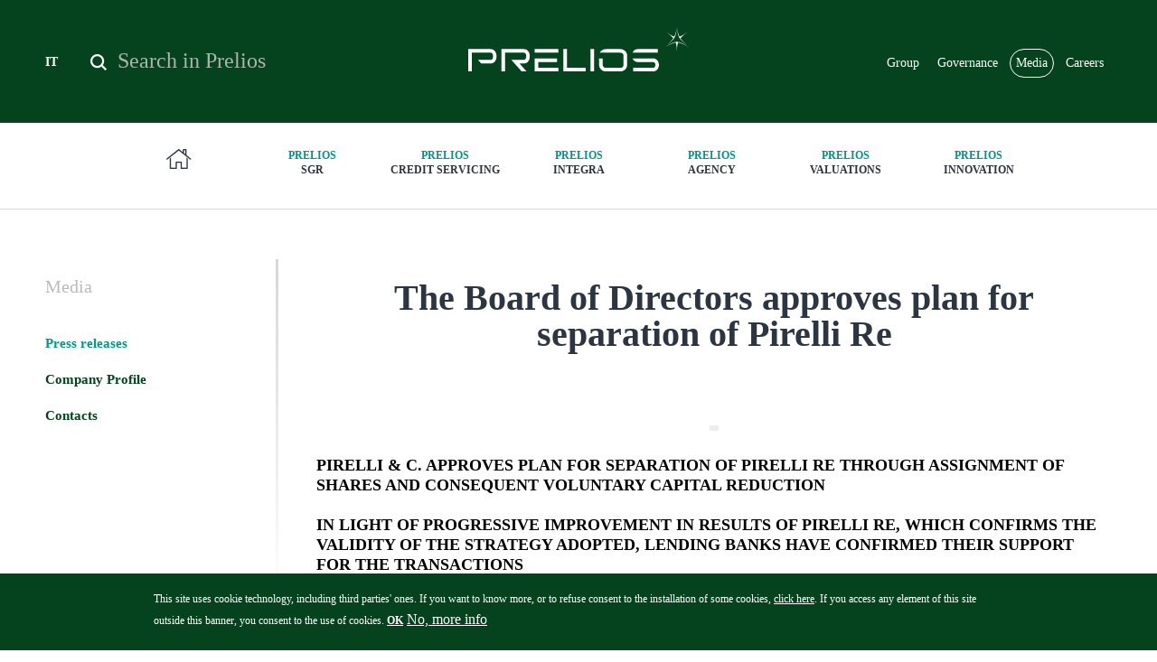

--- FILE ---
content_type: text/html; charset=utf-8
request_url: https://prelios.com/en/press-releases/board-directors-approves-plan-separation-pirelli-re
body_size: 14699
content:
<!DOCTYPE html>
<!-- Sorry no IE7 support! -->
<!-- @see http://foundation.zurb.com/docs/index.html#basicHTMLMarkup -->

<!--[if IE 8]><html class="no-js lt-ie9" lang="en" dir="ltr"> <![endif]-->
<!--[if gt IE 8]><!--> <html class="no-js" lang="en" dir="ltr"> <!--<![endif]-->
<head>
  <meta charset="utf-8" />
<link rel="shortcut icon" href="https://prelios.com/sites/prelioscorp/files/favicon.png" type="image/png" />
<meta name="viewport" content="width=device-width, initial-scale=1.0" />
<meta http-equiv="ImageToolbar" content="false" />
<meta name="description" content="PIRELLI &amp; C. APPROVES PLAN FOR SEPARATION OF PIRELLI RE THROUGH ASSIGNMENT OF SHARES AND CONSEQUENT VOLUNTARY CAPITAL REDUCTIONIN LIGHT OF PROGRESSIVE IMPROVEMENT IN RESULTS OF PIRELLI RE, WHICH CONFIRMS THE VALIDITY OF THE STRATEGY ADOPTED, LENDING BANKS HAVE CONFIRMED THEIR SUPPORT FOR THE TRANSACTIONS" />
<meta name="generator" content="Drupal 7 (http://drupal.org)" />
<link rel="canonical" href="https://prelios.com/en/press-releases/board-directors-approves-plan-separation-pirelli-re" />
<link rel="shortlink" href="https://prelios.com/en/node/1512" />
<meta property="og:site_name" content="Prelios Corporate Website" />
<meta property="og:type" content="article" />
<meta property="og:url" content="https://prelios.com/en/press-releases/board-directors-approves-plan-separation-pirelli-re" />
<meta property="og:title" content="The Board of Directors approves plan for separation of Pirelli Re" />
<meta property="og:description" content="PIRELLI &amp; C. APPROVES PLAN FOR SEPARATION OF PIRELLI RE THROUGH ASSIGNMENT OF SHARES AND CONSEQUENT VOLUNTARY CAPITAL REDUCTIONIN LIGHT OF PROGRESSIVE IMPROVEMENT IN RESULTS OF PIRELLI RE, WHICH CONFIRMS THE VALIDITY OF THE STRATEGY ADOPTED, LENDING BANKS HAVE CONFIRMED THEIR SUPPORT FOR THE TRANSACTIONS" />
<meta property="og:updated_time" content="2018-02-26T12:01:58+01:00" />
<meta name="twitter:card" content="summary" />
<meta name="twitter:site" content="@Prelios" />
<meta name="twitter:site:id" content="1879133066" />
<meta name="twitter:creator" content="@Prelios" />
<meta name="twitter:creator:id" content="1879133066" />
<meta name="twitter:title" content="The Board of Directors approves plan for separation of Pirelli Re" />
<meta name="twitter:url" content="https://prelios.com/en/press-releases/board-directors-approves-plan-separation-pirelli-re" />
<meta name="twitter:description" content="PIRELLI &amp; C. APPROVES PLAN FOR SEPARATION OF PIRELLI RE THROUGH ASSIGNMENT OF SHARES AND CONSEQUENT VOLUNTARY CAPITAL REDUCTIONIN LIGHT OF PROGRESSIVE IMPROVEMENT IN RESULTS OF PIRELLI RE, WHICH CONFIRMS THE VALIDITY OF THE STRATEGY ADOPTED, LENDING BANKS HAVE CONFIRMED THEIR SUPPORT FOR THE TRANSACTIONS" />
<meta property="article:published_time" content="2018-02-26T11:11:34+01:00" />
<meta property="article:modified_time" content="2018-02-26T12:01:58+01:00" />
  <meta http-equiv="X-UA-Compatible" content="IE=edge">
  <title>The Board of Directors approves plan for separation of Pirelli Re | Prelios Corporate Website</title>
  <link type="text/css" rel="stylesheet" href="https://prelios.com/sites/prelioscorp/files/css/css_kShW4RPmRstZ3SpIC-ZvVGNFVAi0WEMuCnI0ZkYIaFw.css" media="all" />
<link type="text/css" rel="stylesheet" href="https://prelios.com/sites/prelioscorp/files/css/css_EX3lh2iG5nwqbhl4120O72u-6QZ23jXGnBHcl3Ct8mU.css" media="all" />
<link type="text/css" rel="stylesheet" href="https://prelios.com/sites/prelioscorp/files/css/css_YCdijGV8GB2aUUG2Qlpb3_7o2OVaOvGbJZmuk6K1cNg.css" media="all" />
<link type="text/css" rel="stylesheet" href="https://prelios.com/sites/prelioscorp/files/css/css_oA3umIs41uThx9xrM1UWdde1GN3uYGjJux3tQaCJiag.css" media="all" />
<style type="text/css" media="all">
<!--/*--><![CDATA[/*><!--*/
#sliding-popup.sliding-popup-bottom,#sliding-popup.sliding-popup-bottom .eu-cookie-withdraw-banner,.eu-cookie-withdraw-tab{background:#0779BF;}#sliding-popup.sliding-popup-bottom.eu-cookie-withdraw-wrapper{background:transparent}#sliding-popup .popup-content #popup-text h1,#sliding-popup .popup-content #popup-text h2,#sliding-popup .popup-content #popup-text h3,#sliding-popup .popup-content #popup-text p,.eu-cookie-compliance-more-button,.eu-cookie-compliance-secondary-button,.eu-cookie-withdraw-tab{color:#ffffff !important;}.eu-cookie-withdraw-tab{border-color:#ffffff;}

/*]]>*/-->
</style>
<link type="text/css" rel="stylesheet" href="https://prelios.com/sites/prelioscorp/files/css/css_jH1hc-ojDarCs77AeiMiLnKhM6NFKc-U6JYQWid_wmU.css" media="all" />
  <script type="text/javascript" src="https://prelios.com/sites/prelioscorp/files/js/js_4WkLGZTP5OIov__I_0P6NGPWl2bSTfTiZ5H47BqcLsg.js"></script>
<script type="text/javascript" src="https://prelios.com/sites/prelioscorp/files/js/js_zVv5aRKJJVTdKVd5wcrWNoI50DEsumcRmIvk0EPTHFo.js"></script>
<script type="text/javascript" src="https://prelios.com/sites/prelioscorp/files/js/js_oP5xZSSyJT7ZniHKoh7pqTprOoDG-tTBq3Td1sghwxM.js"></script>
<script type="text/javascript" src="https://prelios.com/sites/prelioscorp/files/js/js_h7DH9um172oacMlY3Fy1xxbm2q0a3nbxezkivy_Klnk.js"></script>
<script type="text/javascript" src="https://prelios.com/sites/prelioscorp/files/js/js_Tq7vcGpiK-9j0vMV_tGXbStZKll9O4eYyy9fo0_wypc.js"></script>
<script type="text/javascript">
<!--//--><![CDATA[//><!--
jQuery.extend(Drupal.settings, {"basePath":"\/","pathPrefix":"en\/","setHasJsCookie":0,"ajaxPageState":{"theme":"prelioscorporate","theme_token":"0wzzNPZxyO1dC4MWmQ-266qwjnSoucFL_f_6nA4MDqw","js":{"0":1,"1":1,"sites\/prelioscorp\/modules\/contrib\/eu_cookie_compliance\/js\/eu_cookie_compliance.js":1,"sites\/prelioscorp\/modules\/contrib\/jquery_update\/replace\/jquery\/1.10\/jquery.js":1,"misc\/jquery-extend-3.4.0.js":1,"misc\/jquery-html-prefilter-3.5.0-backport.js":1,"misc\/jquery.once.js":1,"misc\/drupal.js":1,"sites\/prelioscorp\/modules\/contrib\/jquery_update\/replace\/ui\/ui\/jquery.ui.core.js":1,"sites\/prelioscorp\/modules\/contrib\/jquery_update\/replace\/ui\/ui\/jquery.ui.widget.js":1,"sites\/prelioscorp\/modules\/contrib\/jquery_update\/replace\/ui\/ui\/jquery.ui.position.js":1,"misc\/ui\/jquery.ui.position-1.13.0-backport.js":1,"sites\/prelioscorp\/modules\/contrib\/jquery_update\/replace\/ui\/ui\/jquery.ui.menu.js":1,"sites\/prelioscorp\/modules\/contrib\/jquery_update\/replace\/ui\/ui\/jquery.ui.autocomplete.js":1,"sites\/prelioscorp\/modules\/contrib\/jquery_update\/replace\/ui\/ui\/jquery.ui.tabs.js":1,"sites\/prelioscorp\/modules\/contrib\/jquery_update\/replace\/ui\/ui\/jquery.ui.button.js":1,"sites\/prelioscorp\/modules\/contrib\/jquery_update\/replace\/ui\/ui\/jquery.ui.mouse.js":1,"sites\/prelioscorp\/modules\/contrib\/jquery_update\/replace\/ui\/ui\/jquery.ui.draggable.js":1,"sites\/prelioscorp\/modules\/contrib\/jquery_update\/replace\/ui\/ui\/jquery.ui.resizable.js":1,"sites\/prelioscorp\/modules\/contrib\/jquery_update\/replace\/ui\/ui\/jquery.ui.dialog.js":1,"misc\/ui\/jquery.ui.dialog-1.13.0-backport.js":1,"sites\/prelioscorp\/modules\/contrib\/eu_cookie_compliance\/js\/jquery.cookie-1.4.1.min.js":1,"sites\/prelioscorp\/modules\/contrib\/jquery_update\/replace\/ui\/ui\/jquery.ui.spinner.js":1,"misc\/form-single-submit.js":1,"sites\/prelioscorp\/modules\/custom\/msgutils\/script\/jquery.textresizer.js":1,"sites\/prelioscorp\/modules\/custom\/msgutils\/script\/script.js":1,"sites\/prelioscorp\/modules\/contrib\/apachesolr_autocomplete\/apachesolr_autocomplete_jqueryui.js":1,"sites\/prelioscorp\/themes\/zurb_foundation\/js\/vendor\/modernizr.js":1,"sites\/prelioscorp\/themes\/prelioscorporate\/js\/foundation.min.js":1,"sites\/prelioscorp\/themes\/prelioscorporate\/js\/libs.min.js":1,"sites\/prelioscorp\/themes\/prelioscorporate\/outdatedbrowser\/outdatedbrowser.min.js":1,"sites\/prelioscorp\/themes\/prelioscorporate\/js\/vendor\/js.cookie.js":1,"sites\/prelioscorp\/themes\/prelioscorporate\/js\/vendor\/slick.js":1,"sites\/prelioscorp\/themes\/prelioscorporate\/js\/vendor\/jquery.fancybox.min.js":1,"sites\/prelioscorp\/themes\/prelioscorporate\/js\/vendor\/jquery-scrolltofixed-min.js":1,"sites\/prelioscorp\/themes\/prelioscorporate\/js\/vendor\/icheck.min.js":1,"sites\/prelioscorp\/themes\/prelioscorporate\/js\/vendor\/select2.full.min.js":1,"sites\/prelioscorp\/themes\/prelioscorporate\/js\/vendor\/jquery.mmenu.all.js":1,"sites\/prelioscorp\/themes\/prelioscorporate\/js\/vendor\/jquery.matchHeight-min.js":1,"sites\/prelioscorp\/themes\/prelioscorporate\/js\/vendor\/jquery.mCustomScrollbar.concat.min.js":1,"sites\/prelioscorp\/themes\/prelioscorporate\/js\/vendor\/jquery.actual.min.js":1,"sites\/prelioscorp\/themes\/prelioscorporate\/js\/vendor\/iframeResizer.min.js":1,"sites\/prelioscorp\/themes\/prelioscorporate\/vendors\/tooltipster\/tooltipster.bundle.min.js":1,"sites\/prelioscorp\/themes\/prelioscorporate\/js\/app.min.js":1},"css":{"modules\/system\/system.base.css":1,"modules\/system\/system.messages.css":1,"modules\/system\/system.theme.css":1,"misc\/ui\/jquery.ui.core.css":1,"misc\/ui\/jquery.ui.theme.css":1,"misc\/ui\/jquery.ui.menu.css":1,"misc\/ui\/jquery.ui.autocomplete.css":1,"misc\/ui\/jquery.ui.tabs.css":1,"misc\/ui\/jquery.ui.button.css":1,"misc\/ui\/jquery.ui.resizable.css":1,"misc\/ui\/jquery.ui.dialog.css":1,"misc\/ui\/jquery.ui.spinner.css":1,"sites\/prelioscorp\/modules\/contrib\/date\/date_api\/date.css":1,"sites\/prelioscorp\/modules\/contrib\/date\/date_popup\/themes\/datepicker.1.7.css":1,"modules\/field\/theme\/field.css":1,"modules\/node\/node.css":1,"modules\/search\/search.css":1,"modules\/user\/user.css":1,"sites\/prelioscorp\/modules\/contrib\/video_filter\/video_filter.css":1,"sites\/prelioscorp\/modules\/contrib\/views\/css\/views.css":1,"sites\/prelioscorp\/modules\/contrib\/apachesolr_autocomplete\/apachesolr_autocomplete.css":1,"sites\/prelioscorp\/modules\/contrib\/ctools\/css\/ctools.css":1,"sites\/prelioscorp\/modules\/custom\/msgutils\/css\/default.css":1,"sites\/prelioscorp\/modules\/contrib\/taxonomy_access\/taxonomy_access.css":1,"modules\/locale\/locale.css":1,"sites\/prelioscorp\/modules\/contrib\/node_embed\/plugins\/node_embed\/node_embed.css":1,"sites\/prelioscorp\/modules\/contrib\/eu_cookie_compliance\/css\/eu_cookie_compliance.css":1,"0":1,"sites\/prelioscorp\/themes\/prelioscorporate\/css\/normalize.css":1,"sites\/prelioscorp\/themes\/prelioscorporate\/css\/foundation.min.css":1,"sites\/prelioscorp\/themes\/prelioscorporate\/jquery.ui.theme.css":1,"sites\/prelioscorp\/themes\/prelioscorporate\/jquery.ui.tabs.css":1,"sites\/prelioscorp\/themes\/prelioscorporate\/outdatedbrowser\/outdatedbrowser.min.css":1,"sites\/prelioscorp\/themes\/prelioscorporate\/css\/vendor\/slick\/slick.css":1,"sites\/prelioscorp\/themes\/prelioscorporate\/css\/vendor\/jquery.fancybox.min.css":1,"sites\/prelioscorp\/themes\/prelioscorporate\/css\/vendor\/icheck\/prelios\/prelios.css":1,"sites\/prelioscorp\/themes\/prelioscorporate\/css\/vendor\/icheck\/preliosongreen\/preliosongreen.css":1,"sites\/prelioscorp\/themes\/prelioscorporate\/css\/vendor\/select2.min.css":1,"sites\/prelioscorp\/themes\/prelioscorporate\/css\/vendor\/jquery.mmenu.all.css":1,"sites\/prelioscorp\/themes\/prelioscorporate\/css\/vendor\/jquery.mCustomScrollbar.min.css":1,"sites\/prelioscorp\/themes\/prelioscorporate\/vendors\/tooltipster\/tooltipster.bundle.min.css":1,"sites\/prelioscorp\/themes\/prelioscorporate\/vendors\/tooltipster\/tooltipster-sideTip-borderless.min.css":1,"sites\/prelioscorp\/themes\/prelioscorporate\/css\/prelioscorporate.css":1}},"msgutils":{"internalprefix":"internal:","internalprefixshow":true,"internalpath":"node\/1512","paginatore_attiva":0,"paginatore_page":null,"paginatore_min":1,"paginatore_max":1,"paginatore_selettore":".node .field-name-body .field-item","dialog_delta_height":"20","dialog_delta_width":"90%","paginatore_contenuto_originale":"","paginatore_contenuto_pagine":"","pagebreak":"\u003C!--pagebreak--\u003E","basket":{"delimiter":"-"},"arg1":"1512"},"apachesolr_autocomplete":{"forms":{"search-block-form":{"id":"search-block-form","path":"\/en\/apachesolr_autocomplete_callback\/apachesolr_search_page%3Acore_search"}}},"urlIsAjaxTrusted":{"\/en\/press-releases\/board-directors-approves-plan-separation-pirelli-re":true},"better_exposed_filters":{"views":{"related":{"displays":{"blk_rellink":{"filters":[]}}}}},"nodeEmbed":{"wrapperClass":"\u003Cnone\u003E"},"eu_cookie_compliance":{"popup_enabled":1,"popup_agreed_enabled":0,"popup_hide_agreed":0,"popup_clicking_confirmation":false,"popup_scrolling_confirmation":false,"popup_html_info":"\u003Cdiv\u003E\n  \u003Cdiv class =\u0022popup-content info\u0022\u003E\n    \u003Cdiv id=\u0022popup-text\u0022\u003E\n      \u003Cp\u003EThis site uses cookie technology, including third parties\u0027 ones. If you want to know more, or to refuse consent to the installation of some cookies, \u003Ca href=\u0022\/en\/legal-disclaimer\u0022\u003Eclick here\u003C\/a\u003E. If you access any element of this site outside this banner, you consent to the use of cookies. \u003Ca href=\u0022#\u0022 class=\u0022agree-button\u0022\u003E\u003Cstrong\u003EOK\u003C\/strong\u003E\u003C\/a\u003E\u003C\/p\u003E              \u003Cbutton type=\u0022button\u0022 class=\u0022find-more-button eu-cookie-compliance-more-button\u0022\u003ENo, more info\u003C\/button\u003E\n          \u003C\/div\u003E\n    \u003Cdiv id=\u0022popup-buttons\u0022\u003E\n      \u003Cbutton type=\u0022button\u0022 class=\u0022agree-button eu-cookie-compliance-secondary-button\u0022\u003EOK, I agree\u003C\/button\u003E\n              \u003Cbutton type=\u0022button\u0022 class=\u0022decline-button eu-cookie-compliance-default-button\u0022 \u003EDecline\u003C\/button\u003E\n          \u003C\/div\u003E\n  \u003C\/div\u003E\n\u003C\/div\u003E","use_mobile_message":false,"mobile_popup_html_info":"\u003Cdiv\u003E\n  \u003Cdiv class =\u0022popup-content info\u0022\u003E\n    \u003Cdiv id=\u0022popup-text\u0022\u003E\n                    \u003Cbutton type=\u0022button\u0022 class=\u0022find-more-button eu-cookie-compliance-more-button\u0022\u003ENo, more info\u003C\/button\u003E\n          \u003C\/div\u003E\n    \u003Cdiv id=\u0022popup-buttons\u0022\u003E\n      \u003Cbutton type=\u0022button\u0022 class=\u0022agree-button eu-cookie-compliance-secondary-button\u0022\u003EOK, I agree\u003C\/button\u003E\n              \u003Cbutton type=\u0022button\u0022 class=\u0022decline-button eu-cookie-compliance-default-button\u0022 \u003EDecline\u003C\/button\u003E\n          \u003C\/div\u003E\n  \u003C\/div\u003E\n\u003C\/div\u003E\n","mobile_breakpoint":"768","popup_html_agreed":"\u003Cdiv\u003E\n  \u003Cdiv class =\u0022popup-content agreed\u0022\u003E\n    \u003Cdiv id=\u0022popup-text\u0022\u003E\n      \u003Ch2\u003EThank you for accepting cookies\u003C\/h2\u003E\u003Cp\u003EYou can now hide this message or find out more about cookies.\u003C\/p\u003E    \u003C\/div\u003E\n    \u003Cdiv id=\u0022popup-buttons\u0022\u003E\n      \u003Cbutton type=\u0022button\u0022 class=\u0022hide-popup-button eu-cookie-compliance-hide-button\u0022\u003EHide\u003C\/button\u003E\n              \u003Cbutton type=\u0022button\u0022 class=\u0022find-more-button eu-cookie-compliance-more-button-thank-you\u0022 \u003EMore info\u003C\/button\u003E\n          \u003C\/div\u003E\n  \u003C\/div\u003E\n\u003C\/div\u003E","popup_use_bare_css":false,"popup_height":"auto","popup_width":"100%","popup_delay":1000,"popup_link":"\/en\/legal-disclaimer","popup_link_new_window":1,"popup_position":null,"popup_language":"en","store_consent":true,"better_support_for_screen_readers":0,"reload_page":0,"domain":"","popup_eu_only_js":0,"cookie_lifetime":"100","cookie_session":false,"disagree_do_not_show_popup":0,"method":"opt_in","whitelisted_cookies":"","withdraw_markup":"\u003Cbutton type=\u0022button\u0022 class=\u0022eu-cookie-withdraw-tab\u0022\u003E\u003C\/button\u003E\n\u003Cdiv class=\u0022eu-cookie-withdraw-banner\u0022\u003E\n  \u003Cdiv class=\u0022popup-content info\u0022\u003E\n    \u003Cdiv id=\u0022popup-text\u0022\u003E\n          \u003C\/div\u003E\n    \u003Cdiv id=\u0022popup-buttons\u0022\u003E\n      \u003Cbutton type=\u0022button\u0022 class=\u0022eu-cookie-withdraw-button\u0022\u003E\u003C\/button\u003E\n    \u003C\/div\u003E\n  \u003C\/div\u003E\n\u003C\/div\u003E\n","withdraw_enabled":false},"pathToTheme":"sites\/prelioscorp\/themes\/prelioscorporate"});
//--><!]]>
</script>
  <!--[if lt IE 9]>
		<script src="http://html5shiv.googlecode.com/svn/trunk/html5.js"></script>
	<![endif]-->
</head>
<body class="html not-front not-logged-in one-sidebar sidebar-first page-node page-node- page-node-1512 node-type-press-release i18n-en lang-en section-press-releases" >
  <div class="skip-link">
    <a href="#main-content" class="element-invisible element-focusable">Skip to main content</a>
  </div>
    <div class="off-canvas-wrapper">
  <aside id="right-off-canvas-menu" class="off-canvas right-off-canvas-menu position-right" role="complementary" data-off-canvas>
      <section class="block block-prelios prelios-prelios_menu_mobile block-prelios-prelios-menu-mobile">
  
      
    <div class="menu-block-wrapper menu-block-16 menu-name-menu-main-menu-en parent-mlid-0 menu-level-1">
  <ul class="menu depth-1"><li class="first expanded menu-mlid-940 depth-1 has-children"><a href="/en/group" class="has-children">Group</a><ul class="menu depth-2"><li class="first leaf menu-mlid-941 depth-2"><a href="/en/group/glance">At a glance</a></li>
<li class="leaf menu-mlid-943 depth-2"><a href="/en/group/business">Business</a></li>
<li class="leaf menu-mlid-1117 depth-2"><a href="/en/group/board-statutory-auditors">Board of Statutory Auditors</a></li>
<li class="collapsed menu-mlid-1116 depth-2"><a href="/en/group/board-directors">Board of Directors</a></li>
<li class="leaf menu-mlid-942 depth-2"><a href="/en/group/management">Management</a></li>
<li class="leaf menu-mlid-1350 depth-2"><a href="/en/group/ratings">Ratings</a></li>
<li class="last leaf menu-mlid-1306 depth-2"><a href="/en/group/contacts" title="Prelios Group Contacts">Contacts</a></li>
</ul></li>
<li class="expanded menu-mlid-948 socop hide-inpage depth-1 has-children"><a href="/en/operating-companies" class="has-children">Operating Companies</a><ul class="menu depth-2"><li class="first leaf menu-mlid-956 home hide-inmenu depth-2"><a href="/en" class="pc-home"><span>Home</span></a></li>
<li class="expanded menu-mlid-963 depth-2 has-children"><a href="/en/operating-companies/prelios-sgr" class="has-children"><span>Prelios</span> SGR</a><ul class="menu depth-3"><li class="first leaf menu-mlid-1055 depth-3"><a href="/en/operating-companies/prelios-sgr/profile">Profile</a></li>
<li class="expanded menu-mlid-1057 depth-3 has-children"><a href="/en/operating-companies/prelios-sgr/business" class="has-children">Business</a><ul class="menu depth-4"><li class="first last expanded menu-mlid-1058 depth-4 has-children"><a href="/en/operating-companies/prelios-sgr/business/our-funds" class="has-children">Funds</a><ul class="menu depth-5"><li class="first collapsed menu-mlid-1059 depth-5"><a href="/en/operating-companies/prelios-sgr/business/funds/listed-funds">Listed funds</a></li>
<li class="leaf menu-mlid-1060 depth-5"><a href="/en/operating-companies/prelios-sgr/business/funds/reserved-funds">Reserved funds</a></li>
<li class="last leaf menu-mlid-1730 depth-5"><a href="/en/operating-companies/prelios-sgr/business/funds/sustainability-related-disclosures">Sustainability-related disclosures</a></li>
</ul></li>
</ul></li>
<li class="leaf menu-mlid-1823 depth-3"><a href="/en/operating-companies/prelios-sgr/awards-and-certifications">Awards and certifications</a></li>
<li class="expanded menu-mlid-1702 depth-3 has-children"><a href="/en/operating-companies/prelios-sgr/corporate-social-responsibility" class="has-children">Corporate social responsibility</a><ul class="menu depth-4"><li class="first leaf menu-mlid-1726 depth-4"><a href="/en/operating-companies/prelios-sgr/corporate-social-responsibility/responsible-investment-policy">Responsible Investment Policy</a></li>
<li class="leaf menu-mlid-1732 depth-4"><a href="/en/operating-companies/prelios-sgr/corporate-social-responsibility/net-zero-carbon-roadmap">Net-Zero Carbon Roadmap</a></li>
<li class="last leaf menu-mlid-1705 depth-4"><a href="/en/operating-companies/prelios-sgr/corporate-social-responsibility/sustainable-finance-disclosures">Sustainable Finance Disclosures</a></li>
</ul></li>
<li class="leaf menu-mlid-1063 depth-3"><a href="/en/operating-companies/prelios-sgr/management">Management</a></li>
<li class="expanded menu-mlid-1056 depth-3 has-children"><a href="/en/operating-companies/prelios-sgr/governance" class="has-children">Governance</a><ul class="menu depth-4"><li class="first leaf menu-mlid-1294 depth-4"><a href="/en/operating-companies/prelios-sgr/governance/board-directors">Board of Directors</a></li>
<li class="leaf menu-mlid-1296 depth-4"><a href="/en/operating-companies/prelios-sgr/governance/corporate-governance">Corporate governance</a></li>
<li class="leaf menu-mlid-1298 depth-4"><a href="/en/operating-companies/prelios-sgr/governance/organisational-model-2312001-ethical-code">Organisational Model 231/2001 - Ethical Code</a></li>
<li class="leaf menu-mlid-1300 depth-4"><a href="/en/operating-companies/prelios-sgr/governance/market-abuse">Market Abuse</a></li>
<li class="leaf menu-mlid-1301 depth-4"><a href="/en/operating-companies/prelios-sgr/governance/conflict-interest-policy-mifid">Conflict of Interest Policy & MIFID</a></li>
<li class="last leaf menu-mlid-1436 depth-4"><a href="https://vpn.prelios.com/sslvpn/Login/Login" target="_blank">Private Area</a></li>
</ul></li>
<li class="last expanded menu-mlid-1066 depth-3 has-children"><a href="/en/operating-companies/prelios-sgr/contacts" class="has-children">Contacts</a><ul class="menu depth-4"><li class="first last leaf menu-mlid-1410 depth-4"><a href="/en/operating-companies/prelios-sgr/contacts/where-we-are">Where we are</a></li>
</ul></li>
</ul></li>
<li class="expanded menu-mlid-964 depth-2 has-children"><a href="/en/operating-companies/prelios-credit-servicing" class="has-children"><span>Prelios</span> Credit Servicing</a><ul class="menu depth-3"><li class="first expanded menu-mlid-1052 depth-3 has-children"><a href="/en/operating-companies/prelios-credit-servicing/profile" class="has-children">Profile</a><ul class="menu depth-4"><li class="first leaf menu-mlid-1733 depth-4"><a href="/en/operating-companies/prelios-credit-servicing/profile/mission">Mission</a></li>
<li class="leaf menu-mlid-1734 depth-4"><a href="/en/operating-companies/prelios-credit-servicing/profile/values">Values</a></li>
<li class="last leaf menu-mlid-1053 depth-4"><a href="/en/operating-companies/prelios-credit-servicing/profile/rating">Rating</a></li>
</ul></li>
<li class="leaf menu-mlid-1054 depth-3"><a href="/en/operating-companies/prelios-credit-servicing/business">Business</a></li>
<li class="leaf menu-mlid-1308 depth-3"><a href="/en/operating-companies/prelios-credit-servicing/phoenix-system">Phoenix System</a></li>
<li class="leaf menu-mlid-1686 depth-3"><a href="/en/operating-companies/prelios-credit-servicing/securitisation">Securitisation</a></li>
<li class="leaf menu-mlid-1827 depth-3"><a href="https://prelios.com/en/replacement-plan">Replacement Plan</a></li>
<li class="expanded menu-mlid-1079 depth-3 has-children"><a href="/en/operating-companies/prelios-credit-servicing/governance" class="has-children">Governance</a><ul class="menu depth-4"><li class="first leaf menu-mlid-1337 depth-4"><a href="/en/operating-companies/prelios-credit-servicing/governance/board-directors">Board of Directors</a></li>
<li class="leaf menu-mlid-1338 depth-4"><a href="/en/operating-companies/prelios-credit-servicing/governance/board-statutory-auditors">Board of Statutory Auditors</a></li>
<li class="leaf menu-mlid-1341 depth-4"><a href="/en/operating-companies/prelios-credit-servicing/governance/control-functions">Control Functions</a></li>
<li class="last leaf menu-mlid-1739 depth-4"><a href="/en/operating-companies/prelios-credit-servicing/governance/document">Document</a></li>
</ul></li>
<li class="leaf menu-mlid-1737 depth-3"><a href="/en/operating-companies/prelios-credit-servicing/sustainability">Sustainability</a></li>
<li class="last expanded menu-mlid-1082 depth-3 has-children"><a href="/en/operating-companies/prelios-credit-servicing/contacts" class="has-children">Contacts</a><ul class="menu depth-4"><li class="first leaf menu-mlid-1442 depth-4"><a href="/en/operating-companies/prelios-credit-servicing/contacts/complaints">Complaints</a></li>
<li class="last leaf menu-mlid-1348 depth-4"><a href="/en/operating-companies/prelios-credit-servicing/contacts/where-we-are">Where we are</a></li>
</ul></li>
</ul></li>
<li class="expanded menu-mlid-965 depth-2 has-children"><a href="/en/operating-companies/prelios-integra" class="has-children"><span>Prelios</span> Integra</a><ul class="menu depth-3"><li class="first leaf menu-mlid-1068 depth-3"><a href="/en/operating-companies/prelios-integra/profile">Profile</a></li>
<li class="expanded menu-mlid-1069 depth-3 has-children"><a href="/en/operating-companies/prelios-integra/business" class="has-children">Business</a><ul class="menu depth-4"><li class="first leaf menu-mlid-1070 depth-4"><a href="/en/operating-companies/prelios-integra/business/track-record">Track record</a></li>
<li class="last leaf menu-mlid-1071 depth-4"><a href="/en/operating-companies/prelios-integra/business/services">Services</a></li>
</ul></li>
<li class="leaf menu-mlid-1072 depth-3"><a href="/en/operating-companies/prelios-integra/management">Management</a></li>
<li class="expanded menu-mlid-1354 depth-3 has-children"><a href="/en/operating-companies/prelios-integra/awards-and-certifications" class="has-children">Awards and certifications</a><ul class="menu depth-4"><li class="first last leaf menu-mlid-1536 depth-4"><a href="/en/operating-companies/prelios-integra/awards-and-certifications/quality-policy-and-hsee">Quality policy and HSEE</a></li>
</ul></li>
<li class="last expanded menu-mlid-1075 depth-3 has-children"><a href="/en/operating-companies/prelios-integra/contacts" class="has-children">Contacts</a><ul class="menu depth-4"><li class="first last leaf menu-mlid-1411 depth-4"><a href="/en/operating-companies/prelios-integra/contacts/where-we-are">Where we are</a></li>
</ul></li>
</ul></li>
<li class="expanded menu-mlid-966 depth-2 has-children"><a href="/en/operating-companies/prelios-agency" class="has-children"><span>Prelios</span> Agency</a><ul class="menu depth-3"><li class="first expanded menu-mlid-1084 depth-3 has-children"><a href="/en/operating-companies/prelios-agency/profile" class="has-children">Profile</a><ul class="menu depth-4"><li class="first last leaf menu-mlid-1533 depth-4"><a href="/en/operating-companies/prelios-agency/profile/quality">Quality</a></li>
</ul></li>
<li class="expanded menu-mlid-1088 depth-3 has-children"><a href="/en/operating-companies/prelios-agency/business" class="has-children">Business</a><ul class="menu depth-4"><li class="first leaf menu-mlid-1558 depth-4"><a href="/en/operating-companies/prelios-agency/business/residential">Residential</a></li>
<li class="leaf menu-mlid-1560 depth-4"><a href="/en/operating-companies/prelios-agency/business/office">Office</a></li>
<li class="leaf menu-mlid-1562 depth-4"><a href="/en/operating-companies/prelios-agency/business/retaill-hospitality">Retaill & Hospitality</a></li>
<li class="last leaf menu-mlid-1564 depth-4"><a href="/en/operating-companies/prelios-agency/business/industrial-logistic">Industrial & Logistic</a></li>
</ul></li>
<li class="expanded menu-mlid-1691 depth-3 has-children"><a href="/en/operating-companies/prelios-agency/properties" class="has-children">Properties</a><ul class="menu depth-4"><li class="first last leaf menu-mlid-1091 depth-4"><a href="/en/operating-companies/prelios-agency/properties/track-record">Track record</a></li>
</ul></li>
<li class="leaf menu-mlid-1092 depth-3"><a href="/en/operating-companies/prelios-agency/team">Team</a></li>
<li class="last leaf menu-mlid-1095 depth-3"><a href="/en/operating-companies/prelios-agency/contacts" title="Contacts Agency">Contacts</a></li>
</ul></li>
<li class="expanded menu-mlid-949 depth-2 has-children"><a href="/en/operating-companies/prelios-valuations" class="has-children"><span>Prelios</span> Valuations</a><ul class="menu depth-3"><li class="first leaf menu-mlid-1097 depth-3"><a href="/en/operating-companies/prelios-valuations/profile">Profile</a></li>
<li class="expanded menu-mlid-1099 depth-3 has-children"><a href="/en/operating-companies/prelios-valuations/business" class="has-children">Business</a><ul class="menu depth-4"><li class="first leaf menu-mlid-1100 depth-4"><a href="/en/operating-companies/prelios-valuations/business/services">Services</a></li>
<li class="last leaf menu-mlid-1101 depth-4"><a href="/en/operating-companies/prelios-valuations/business/applications">Applications</a></li>
</ul></li>
<li class="leaf menu-mlid-1361 depth-3"><a href="/en/operating-companies/prelios-valuations/organisational-structure">Organisational structure</a></li>
<li class="leaf menu-mlid-1362 depth-3"><a href="/en/operating-companies/prelios-valuations/our-clients">Our Clients</a></li>
<li class="leaf menu-mlid-950 depth-3"><a href="/en/operating-companies/prelios-valuations/management">Management</a></li>
<li class="expanded menu-mlid-1363 depth-3 has-children"><a href="/en/operating-companies/prelios-valuations/our-quality-standards" class="has-children">Our Quality Standards</a><ul class="menu depth-4"><li class="first leaf menu-mlid-1535 depth-4"><a href="/en/operating-companies/prelios-valuations/our-quality-standards/quality-policy">Quality policy</a></li>
<li class="last leaf menu-mlid-1364 depth-4"><a href="/en/operating-companies/prelios-valuations/our-quality-standards/operational-processes">Operational processes</a></li>
</ul></li>
<li class="expanded menu-mlid-1104 depth-3 has-children"><a href="/en/operating-companies/prelios-valuations/contacts" class="has-children">Contacts</a><ul class="menu depth-4"><li class="first last leaf menu-mlid-1412 depth-4"><a href="/en/operating-companies/prelios-valuations/contacts/where-we-are">Where we are</a></li>
</ul></li>
<li class="last leaf menu-mlid-1465 depth-3"><a href="/en/operating-companies/prelios-valuations/become-evaluator">Become an Evaluator</a></li>
</ul></li>
<li class="last expanded menu-mlid-1707 depth-2 has-children"><a href="/en/operating-companies/prelios-innovation" class="has-children"><span>Prelios</span> innovation</a><ul class="menu depth-3"><li class="first leaf menu-mlid-1709 depth-3"><a href="/en/operating-companies/prelios-innovation/profile">Profile</a></li>
<li class="leaf menu-mlid-1711 depth-3"><a href="/en/operating-companies/prelios-innovation/fintech">Fintech</a></li>
<li class="leaf menu-mlid-1713 depth-3"><a href="/en/operating-companies/prelios-innovation/clients">Clients</a></li>
<li class="leaf menu-mlid-1715 depth-3"><a href="/en/operating-companies/prelios-innovation/management">Management</a></li>
<li class="leaf menu-mlid-1717 depth-3"><a href="/en/operating-companies/prelios-innovation/credentials">Credentials</a></li>
<li class="last leaf menu-mlid-1719 depth-3"><a href="/en/operating-companies/prelios-innovation/contacts">Contacts</a></li>
</ul></li>
</ul></li>
<li class="expanded menu-mlid-967 depth-1 has-children"><a href="/en/governance" class="has-children">Governance</a><ul class="menu depth-2"><li class="first leaf menu-mlid-1115 depth-2"><a href="/en/governance/governance">Governance</a></li>
<li class="leaf menu-mlid-1728 depth-2"><a href="/en/governance/anticorruption-policy">Anticorruption Policy</a></li>
<li class="expanded menu-mlid-1519 depth-2 has-children"><a href="/en/governance/compliance" class="has-children">Compliance</a><ul class="menu depth-3"><li class="first leaf menu-mlid-1389 depth-3"><a href="/en/governance/compliance/code-ethics">Code of Ethics</a></li>
<li class="leaf menu-mlid-1527 depth-3"><a href="/en/governance/compliance/privacy">Privacy</a></li>
<li class="leaf menu-mlid-1600 depth-3"><a href="/en/governance/compliance/csr-corporate-social-responsibility">CSR - Corporate Social Responsibility</a></li>
<li class="leaf menu-mlid-1390 depth-3"><a href="/en/governance/compliance/organizational-model-231">Organizational Model 231</a></li>
<li class="leaf menu-mlid-1394 depth-3"><a href="/en/governance/compliance/reports-and-communications-supervisory-body">Reports and communications to the Supervisory Body</a></li>
<li class="last leaf menu-mlid-1526 depth-3"><a href="/en/governance/compliance/whistleblowing">Whistleblowing</a></li>
</ul></li>
<li class="last expanded menu-mlid-1521 depth-2 has-children"><a href="/en/governance/listing-period-archive-2002-2018" class="has-children">Listing period archive (2002-2018)</a><ul class="menu depth-3"><li class="first leaf menu-mlid-1137 depth-3"><a href="/en/governance/listing-period-archive-2002-2018/opa">OPA</a></li>
<li class="leaf menu-mlid-1134 depth-3"><a href="/en/governance/listing-period-archive-2002-2018/financial-press-releases">Financial press releases</a></li>
<li class="leaf menu-mlid-1135 depth-3"><a href="/en/governance/listing-period-archive-2002-2018/financial-reports">Financial Reports</a></li>
<li class="leaf menu-mlid-1136 depth-3"><a href="/en/governance/listing-period-archive-2002-2018/presentations">Presentations</a></li>
<li class="leaf menu-mlid-1524 depth-3"><a href="/en/governance/listing-period-archive-2002-2018/capital-increases">Capital Increases</a></li>
<li class="last expanded menu-mlid-1523 depth-3 has-children"><a href="/en/governance/listing-period-archive-2002-2018/corporate-governance" class="has-children">Corporate Governance</a><ul class="menu depth-4"><li class="first expanded menu-mlid-1121 depth-4 has-children"><a href="/en/governance/listing-period-archive-2002-2018/corporate-governance/governance-system" class="has-children">Governance System</a><ul class="menu depth-5"><li class="first leaf menu-mlid-1388 depth-5"><a href="/en/governance/listing-period-archive-2002-2018/corporate-governance/governance-system/laws">By Laws</a></li>
<li class="leaf menu-mlid-1391 depth-5"><a href="/en/governance/listing-period-archive-2002-2018/corporate-governance/governance-system/information">Information to Directors and Statutory Auditors</a></li>
<li class="leaf menu-mlid-1392 depth-5"><a href="/en/governance/listing-period-archive-2002-2018/corporate-governance/governance-system/related-party">Related-party transactions</a></li>
<li class="last leaf menu-mlid-1395 depth-5"><a href="/en/governance/listing-period-archive-2002-2018/corporate-governance/governance-system/market-abuse">Market Abuse</a></li>
</ul></li>
<li class="leaf menu-mlid-1105 depth-4"><a href="/en/governance/listing-period-archive-2002-2018/corporate-governance/annual-reports">Annual Reports</a></li>
<li class="expanded menu-mlid-1122 depth-4 has-children"><a href="/en/governance/listing-period-archive-2002-2018/corporate-governance/documents" class="has-children">Documents</a><ul class="menu depth-5"><li class="first leaf menu-mlid-1123 depth-5"><a href="/en/governance/listing-period-archive-2002-2018/corporate-governance/documents/shareholders-meeting">Shareholders' meeting</a></li>
<li class="leaf menu-mlid-1124 depth-5"><a href="/en/governance/listing-period-archive-2002-2018/corporate-governance/documents/minutes-shareholders">Minutes of Shareholders' Meetings</a></li>
<li class="leaf menu-mlid-1125 depth-5"><a href="/en/governance/listing-period-archive-2002-2018/corporate-governance/documents/board-directors-meeting">Board of Directors’ Meeting Minutes</a></li>
<li class="leaf menu-mlid-1126 depth-5"><a href="/en/governance/listing-period-archive-2002-2018/corporate-governance/documents/extraordinary">Extraordinary transactions</a></li>
<li class="last leaf menu-mlid-1127 depth-5"><a href="/en/governance/listing-period-archive-2002-2018/corporate-governance/documents/informative-documents">Informative Documents</a></li>
</ul></li>
<li class="leaf menu-mlid-1153 depth-4"><a href="/en/governance/listing-period-archive-2002-2018/corporate-governance/internal-dealing">Internal Dealing</a></li>
<li class="last leaf menu-mlid-1131 depth-4"><a href="/en/governance/listing-period-archive-2002-2018/corporate-governance/shareholders-agreement">Shareholders' Agreement</a></li>
</ul></li>
</ul></li>
</ul></li>
<li class="expanded active-trail menu-mlid-969 depth-1 has-children"><a href="/en/media" class="active-trail has-children">Media</a><ul class="menu depth-2"><li class="first leaf active-trail menu-mlid-1142 depth-2"><a href="/en/media/press-releases" class="active active-trail">Press releases</a></li>
<li class="leaf menu-mlid-1144 depth-2"><a href="/en/media/company-profile">Company Profile</a></li>
<li class="last leaf menu-mlid-1146 depth-2"><a href="/en/media/contacts">Contacts</a></li>
</ul></li>
<li class="expanded menu-mlid-970 depth-1 has-children"><a href="/en/work-prelios" class="has-children">Careers</a><ul class="menu depth-2"><li class="first leaf menu-mlid-1683 depth-2"><a href="/en/careers/why-prelios">Why Prelios</a></li>
<li class="leaf menu-mlid-1741 depth-2"><a href="/en/careers/life-prelios">Life in Prelios</a></li>
<li class="last leaf menu-mlid-1312 depth-2"><a href="/en/careers/career-opportunities">Career opportunities</a></li>
</ul></li>
<li class="last expanded menu-mlid-971 hide-inpage depth-1 has-children"><a href="/en/archive" class="has-children">Archive</a><ul class="menu depth-2"><li class="first expanded menu-mlid-1234 depth-2 has-children"><a href="/en/archive/governance" class="has-children">Governance</a><ul class="menu depth-3"><li class="first leaf menu-mlid-1235 depth-3"><a href="/en/archive/governance/annual-reports">Annual Reports</a></li>
<li class="expanded menu-mlid-1236 depth-3 has-children"><a href="/en/archive/governance/documents" class="has-children">Documents</a><ul class="menu depth-4"><li class="first leaf menu-mlid-1237 depth-4"><a href="/en/archive/governance/documents/shareholders-meeting">Shareholders' meeting</a></li>
<li class="leaf menu-mlid-1238 depth-4"><a href="/en/archive/governance/documents/minutes-shareholders-meetings">Minutes of Shareholders' Meetings</a></li>
<li class="leaf menu-mlid-1239 depth-4"><a href="/en/archive/governance/documents/board-directors-meeting-minutes">Board of Directors’ Meeting Minutes</a></li>
<li class="leaf menu-mlid-1240 depth-4"><a href="/en/archive/governance/documents/extraordinary-transactions">Extraordinary transactions</a></li>
<li class="leaf menu-mlid-1241 depth-4"><a href="/en/archive/governance/documents/informative-documents">Informative Documents</a></li>
<li class="leaf menu-mlid-1280 depth-4"><a href="/en/archive/governance/documents/2013-capital-increase">2013 Capital increase</a></li>
<li class="last leaf menu-mlid-1242 depth-4"><a href="/en/archive/governance/documents/capital-increase-2009">Capital Increase 2009</a></li>
</ul></li>
<li class="expanded menu-mlid-1246 depth-3 has-children"><a href="/en/archive/investor" class="has-children">Listing period archive (2002-2018)</a><ul class="menu depth-4"><li class="first leaf menu-mlid-1247 depth-4"><a href="/en/archive/investor/press-releases">Press releases</a></li>
<li class="leaf menu-mlid-1248 depth-4"><a href="/en/archive/investor/financial-statements">Financial Statements</a></li>
<li class="leaf menu-mlid-1249 depth-4"><a href="/en/archive/investor/presentations">Presentations</a></li>
<li class="leaf menu-mlid-1250 depth-4"><a href="/en/archive/investor/2017-2018-pubblic-tender-offer">2017 - 2018 Pubblic Tender Offer</a></li>
<li class="last leaf menu-mlid-1291 depth-4"><a href="/en/archive/investor/capital-increases">Capital Increases</a></li>
</ul></li>
<li class="leaf menu-mlid-1243 depth-3"><a href="/en/archive/governance/internal-dealing">Internal Dealing</a></li>
<li class="leaf menu-mlid-1244 depth-3"><a href="/en/archive/governance/strategic-plan-2015-2017">Strategic Plan 2015-2017</a></li>
<li class="last leaf menu-mlid-1245 depth-3"><a href="/en/archive/governance/shareholders-agreement">Shareholders' Agreement</a></li>
</ul></li>
<li class="last expanded menu-mlid-1251 depth-2 has-children"><a href="/en/archive/media" class="has-children">Media</a><ul class="menu depth-3"><li class="first leaf menu-mlid-1252 depth-3"><a href="/en/archive/media/press-releases">Press releases</a></li>
<li class="last leaf menu-mlid-1254 depth-3"><a href="/en/archive/media/news">News</a></li>
</ul></li>
</ul></li>
</ul></div>
  
  </section>  </aside>
  <div class="off-canvas-content" data-off-canvas-content>
    <div role="document" class="page">
      <div class="innerPageFixWrapper">
  <!--.l-header -->
  <header role="banner" class="l-header">

    
          <!--.l-header-region -->
      <section class="l-header-region row">
        <div class="columns">
            <section class="block block-prelios prelios-prelios_header block-prelios-prelios-header header">
  
      
    <div class="row h-header" data-equalizer>
            <div class="h-left column medium-3 large-4 xlarge-4 show-for-large-up" data-equalizer-watch>
              <ul class="language-switcher-locale-url"><li class="it first"><a href="/it/comunicati-stampa/il-consiglio-di-amministrazione-approva-piano-separazione-di-pirelli-re" class="language-link" xml:lang="it" title="Il Consiglio di Amministrazione approva piano separazione di Pirelli Re">IT</a></li>
<li class="en active"><a href="/en/press-releases/board-directors-approves-plan-separation-pirelli-re" class="language-link active" xml:lang="en" title="The Board of Directors approves plan for separation of Pirelli Re">EN</a></li>
<li class="de"><span class="language-link locale-untranslated" xml:lang="de">DE</span></li>
<li class="pl last"><span class="language-link locale-untranslated" xml:lang="pl">PL</span></li>
</ul><span class="divid"></span><form action="/en/press-releases/board-directors-approves-plan-separation-pirelli-re" method="post" id="search-block-form" accept-charset="UTF-8"><div><div class="container-inline">
      <h2 class="element-invisible">Search form</h2>
    <div class="row collapse"><div class="small-10 small-push-3 columns"><div class="form-item form-type-textfield form-item-search-block-form">
  <label class="element-invisible" for="edit-search-block-form--2">Search </label>
 <input title="Enter the terms you wish to search for." class="apachesolr-autocomplete form-text" data-apachesolr-autocomplete-id="search-block-form" placeholder="Search in Prelios" type="text" id="edit-search-block-form--2" name="search_block_form" value="" size="15" maxlength="128" />
</div>
</div><div class="small-2 small-pull-9 columns"><button class="postfix pc-cerca secondary button radius postfix expand form-submit" id="edit-submit" name="op" value="" type="submit"></button>
</div></div><input type="hidden" name="form_build_id" value="form-L3cRC1X93VUyogT1Hpvz6newdf7qA0MLPY-FTm4o3SU" />
<input type="hidden" name="form_id" value="search_block_form" />
</div>
</div></form>
            </div>
            
            <div class="h-logo column small-7 medium-6 large-3 xlarge-4 small-text-left large-text-center" data-equalizer-watch>
              <a class="logolink" href="/en" title="Home" rel="home"><img src="/sites/prelioscorp/themes/prelioscorporate/logo-white.svg" title="Prelios" alt="Prelios"></a>
            </div>
            
            <div class="h-corpmenu column small-5 medium-6 large-5  xlarge-4 text-right" data-equalizer-watch>
              <div class="mainmenu show-for-large-up">
                <div class="menu-block-wrapper menu-block-5 menu-name-menu-main-menu-en parent-mlid-0 menu-level-1">
  <ul class="menu depth-1"><li class="first leaf has-children menu-mlid-940 depth-1"><a href="/en/group">Group</a></li>
<li class="leaf has-children menu-mlid-948 socop hide-inpage depth-1"><a href="/en/operating-companies">Operating Companies</a></li>
<li class="leaf has-children menu-mlid-967 depth-1"><a href="/en/governance">Governance</a></li>
<li class="leaf has-children active-trail menu-mlid-969 depth-1"><a href="/en/media" class="active-trail">Media</a></li>
<li class="leaf has-children menu-mlid-970 depth-1"><a href="/en/work-prelios">Careers</a></li>
<li class="last leaf has-children menu-mlid-971 hide-inpage depth-1"><a href="/en/archive">Archive</a></li>
</ul></div>

              </div>
              <div class="mobileWrp hide-for-large-up">
                
                <div class="mobiLangChanger">
                  <ul class="language-switcher-locale-url"><li class="it first"><a href="/it/comunicati-stampa/il-consiglio-di-amministrazione-approva-piano-separazione-di-pirelli-re" class="language-link" xml:lang="it" title="Il Consiglio di Amministrazione approva piano separazione di Pirelli Re">IT</a></li>
<li class="en active"><a href="/en/press-releases/board-directors-approves-plan-separation-pirelli-re" class="language-link active" xml:lang="en" title="The Board of Directors approves plan for separation of Pirelli Re">EN</a></li>
<li class="de"><span class="language-link locale-untranslated" xml:lang="de">DE</span></li>
<li class="pl last"><span class="language-link locale-untranslated" xml:lang="pl">PL</span></li>
</ul>
                </div>
                <div class="mobiSearch">
                  <a href="/en/search/site/" title="Search">
                    <span class="pc-cerca"></span>
                  </a>
                </div>
                <div class="mobiMenuIco">
                  <span id="mmenuIco" class="pc-menu"></span>
                </div>
              </div>
            </div>  
  </section>        </div>
      </section>
      <!--/.l-header-region -->
    
  </header>
  <!--/.l-header -->

      <!--.l-help -->
    <section class="l-socmenu show-for-large-up">
      <div class="row">
        <div class="columns">
            <section class="block block-menu-block menu-socop block-menu-block-8">
  
      
    <div class="menu-block-wrapper menu-block-8 menu-name-menu-main-menu-en parent-mlid-948 menu-level-1">
  <ul class="menu depth-2"><li class="first leaf menu-mlid-956 home hide-inmenu depth-2"><a href="/en" class="pc-home"><span>Home</span></a></li>
<li class="expanded menu-mlid-963 depth-2 has-children"><a href="/en/operating-companies/prelios-sgr" class="has-children"><span>Prelios</span> SGR</a><div class="socop-mm"><div class="socop-mm-inner"><ul class="menu depth-3"><li class="first leaf menu-mlid-1055 depth-3"><a href="/en/operating-companies/prelios-sgr/profile">Profile</a></li>
<li class="expanded menu-mlid-1057 depth-3 has-children"><a href="/en/operating-companies/prelios-sgr/business" class="has-children">Business</a><ul class="menu depth-4"><li class="first last expanded menu-mlid-1058 depth-4 has-children"><a href="/en/operating-companies/prelios-sgr/business/our-funds" class="has-children">Funds</a><ul class="menu depth-5"><li class="first collapsed menu-mlid-1059 depth-5"><a href="/en/operating-companies/prelios-sgr/business/funds/listed-funds">Listed funds</a></li>
<li class="leaf menu-mlid-1060 depth-5"><a href="/en/operating-companies/prelios-sgr/business/funds/reserved-funds">Reserved funds</a></li>
<li class="last leaf menu-mlid-1730 depth-5"><a href="/en/operating-companies/prelios-sgr/business/funds/sustainability-related-disclosures">Sustainability-related disclosures</a></li>
</ul></li>
</ul></li>
<li class="leaf menu-mlid-1823 depth-3"><a href="/en/operating-companies/prelios-sgr/awards-and-certifications">Awards and certifications</a></li>
<li class="expanded menu-mlid-1702 depth-3 has-children"><a href="/en/operating-companies/prelios-sgr/corporate-social-responsibility" class="has-children">Corporate social responsibility</a><ul class="menu depth-4"><li class="first leaf menu-mlid-1726 depth-4"><a href="/en/operating-companies/prelios-sgr/corporate-social-responsibility/responsible-investment-policy">Responsible Investment Policy</a></li>
<li class="leaf menu-mlid-1732 depth-4"><a href="/en/operating-companies/prelios-sgr/corporate-social-responsibility/net-zero-carbon-roadmap">Net-Zero Carbon Roadmap</a></li>
<li class="last leaf menu-mlid-1705 depth-4"><a href="/en/operating-companies/prelios-sgr/corporate-social-responsibility/sustainable-finance-disclosures">Sustainable Finance Disclosures</a></li>
</ul></li>
<li class="leaf menu-mlid-1063 depth-3"><a href="/en/operating-companies/prelios-sgr/management">Management</a></li>
<li class="expanded menu-mlid-1056 depth-3 has-children"><a href="/en/operating-companies/prelios-sgr/governance" class="has-children">Governance</a><ul class="menu depth-4"><li class="first leaf menu-mlid-1294 depth-4"><a href="/en/operating-companies/prelios-sgr/governance/board-directors">Board of Directors</a></li>
<li class="leaf menu-mlid-1296 depth-4"><a href="/en/operating-companies/prelios-sgr/governance/corporate-governance">Corporate governance</a></li>
<li class="leaf menu-mlid-1298 depth-4"><a href="/en/operating-companies/prelios-sgr/governance/organisational-model-2312001-ethical-code">Organisational Model 231/2001 - Ethical Code</a></li>
<li class="leaf menu-mlid-1300 depth-4"><a href="/en/operating-companies/prelios-sgr/governance/market-abuse">Market Abuse</a></li>
<li class="leaf menu-mlid-1301 depth-4"><a href="/en/operating-companies/prelios-sgr/governance/conflict-interest-policy-mifid">Conflict of Interest Policy & MIFID</a></li>
<li class="last leaf menu-mlid-1436 depth-4"><a href="https://vpn.prelios.com/sslvpn/Login/Login" target="_blank">Private Area</a></li>
</ul></li>
<li class="last expanded menu-mlid-1066 depth-3 has-children"><a href="/en/operating-companies/prelios-sgr/contacts" class="has-children">Contacts</a><ul class="menu depth-4"><li class="first last leaf menu-mlid-1410 depth-4"><a href="/en/operating-companies/prelios-sgr/contacts/where-we-are">Where we are</a></li>
</ul></li>
</ul></div></div></li>
<li class="expanded menu-mlid-964 depth-2 has-children"><a href="/en/operating-companies/prelios-credit-servicing" class="has-children"><span>Prelios</span> Credit Servicing</a><div class="socop-mm"><div class="socop-mm-inner"><ul class="menu depth-3"><li class="first expanded menu-mlid-1052 depth-3 has-children"><a href="/en/operating-companies/prelios-credit-servicing/profile" class="has-children">Profile</a><ul class="menu depth-4"><li class="first leaf menu-mlid-1733 depth-4"><a href="/en/operating-companies/prelios-credit-servicing/profile/mission">Mission</a></li>
<li class="leaf menu-mlid-1734 depth-4"><a href="/en/operating-companies/prelios-credit-servicing/profile/values">Values</a></li>
<li class="last leaf menu-mlid-1053 depth-4"><a href="/en/operating-companies/prelios-credit-servicing/profile/rating">Rating</a></li>
</ul></li>
<li class="leaf menu-mlid-1054 depth-3"><a href="/en/operating-companies/prelios-credit-servicing/business">Business</a></li>
<li class="leaf menu-mlid-1308 depth-3"><a href="/en/operating-companies/prelios-credit-servicing/phoenix-system">Phoenix System</a></li>
<li class="leaf menu-mlid-1686 depth-3"><a href="/en/operating-companies/prelios-credit-servicing/securitisation">Securitisation</a></li>
<li class="leaf menu-mlid-1827 depth-3"><a href="https://prelios.com/en/replacement-plan">Replacement Plan</a></li>
<li class="expanded menu-mlid-1079 depth-3 has-children"><a href="/en/operating-companies/prelios-credit-servicing/governance" class="has-children">Governance</a><ul class="menu depth-4"><li class="first leaf menu-mlid-1337 depth-4"><a href="/en/operating-companies/prelios-credit-servicing/governance/board-directors">Board of Directors</a></li>
<li class="leaf menu-mlid-1338 depth-4"><a href="/en/operating-companies/prelios-credit-servicing/governance/board-statutory-auditors">Board of Statutory Auditors</a></li>
<li class="leaf menu-mlid-1341 depth-4"><a href="/en/operating-companies/prelios-credit-servicing/governance/control-functions">Control Functions</a></li>
<li class="last leaf menu-mlid-1739 depth-4"><a href="/en/operating-companies/prelios-credit-servicing/governance/document">Document</a></li>
</ul></li>
<li class="leaf menu-mlid-1737 depth-3"><a href="/en/operating-companies/prelios-credit-servicing/sustainability">Sustainability</a></li>
<li class="last expanded menu-mlid-1082 depth-3 has-children"><a href="/en/operating-companies/prelios-credit-servicing/contacts" class="has-children">Contacts</a><ul class="menu depth-4"><li class="first leaf menu-mlid-1442 depth-4"><a href="/en/operating-companies/prelios-credit-servicing/contacts/complaints">Complaints</a></li>
<li class="last leaf menu-mlid-1348 depth-4"><a href="/en/operating-companies/prelios-credit-servicing/contacts/where-we-are">Where we are</a></li>
</ul></li>
</ul></div></div></li>
<li class="expanded menu-mlid-965 depth-2 has-children"><a href="/en/operating-companies/prelios-integra" class="has-children"><span>Prelios</span> Integra</a><div class="socop-mm"><div class="socop-mm-inner"><ul class="menu depth-3"><li class="first leaf menu-mlid-1068 depth-3"><a href="/en/operating-companies/prelios-integra/profile">Profile</a></li>
<li class="expanded menu-mlid-1069 depth-3 has-children"><a href="/en/operating-companies/prelios-integra/business" class="has-children">Business</a><ul class="menu depth-4"><li class="first leaf menu-mlid-1070 depth-4"><a href="/en/operating-companies/prelios-integra/business/track-record">Track record</a></li>
<li class="last leaf menu-mlid-1071 depth-4"><a href="/en/operating-companies/prelios-integra/business/services">Services</a></li>
</ul></li>
<li class="leaf menu-mlid-1072 depth-3"><a href="/en/operating-companies/prelios-integra/management">Management</a></li>
<li class="expanded menu-mlid-1354 depth-3 has-children"><a href="/en/operating-companies/prelios-integra/awards-and-certifications" class="has-children">Awards and certifications</a><ul class="menu depth-4"><li class="first last leaf menu-mlid-1536 depth-4"><a href="/en/operating-companies/prelios-integra/awards-and-certifications/quality-policy-and-hsee">Quality policy and HSEE</a></li>
</ul></li>
<li class="last expanded menu-mlid-1075 depth-3 has-children"><a href="/en/operating-companies/prelios-integra/contacts" class="has-children">Contacts</a><ul class="menu depth-4"><li class="first last leaf menu-mlid-1411 depth-4"><a href="/en/operating-companies/prelios-integra/contacts/where-we-are">Where we are</a></li>
</ul></li>
</ul></div></div></li>
<li class="expanded menu-mlid-966 depth-2 has-children"><a href="/en/operating-companies/prelios-agency" class="has-children"><span>Prelios</span> Agency</a><div class="socop-mm"><div class="socop-mm-inner"><ul class="menu depth-3"><li class="first expanded menu-mlid-1084 depth-3 has-children"><a href="/en/operating-companies/prelios-agency/profile" class="has-children">Profile</a><ul class="menu depth-4"><li class="first last leaf menu-mlid-1533 depth-4"><a href="/en/operating-companies/prelios-agency/profile/quality">Quality</a></li>
</ul></li>
<li class="expanded menu-mlid-1088 depth-3 has-children"><a href="/en/operating-companies/prelios-agency/business" class="has-children">Business</a><ul class="menu depth-4"><li class="first leaf menu-mlid-1558 depth-4"><a href="/en/operating-companies/prelios-agency/business/residential">Residential</a></li>
<li class="leaf menu-mlid-1560 depth-4"><a href="/en/operating-companies/prelios-agency/business/office">Office</a></li>
<li class="leaf menu-mlid-1562 depth-4"><a href="/en/operating-companies/prelios-agency/business/retaill-hospitality">Retaill & Hospitality</a></li>
<li class="last leaf menu-mlid-1564 depth-4"><a href="/en/operating-companies/prelios-agency/business/industrial-logistic">Industrial & Logistic</a></li>
</ul></li>
<li class="expanded menu-mlid-1691 depth-3 has-children"><a href="/en/operating-companies/prelios-agency/properties" class="has-children">Properties</a><ul class="menu depth-4"><li class="first last leaf menu-mlid-1091 depth-4"><a href="/en/operating-companies/prelios-agency/properties/track-record">Track record</a></li>
</ul></li>
<li class="leaf menu-mlid-1092 depth-3"><a href="/en/operating-companies/prelios-agency/team">Team</a></li>
<li class="last leaf menu-mlid-1095 depth-3"><a href="/en/operating-companies/prelios-agency/contacts" title="Contacts Agency">Contacts</a></li>
</ul></div></div></li>
<li class="expanded menu-mlid-949 depth-2 has-children"><a href="/en/operating-companies/prelios-valuations" class="has-children"><span>Prelios</span> Valuations</a><div class="socop-mm"><div class="socop-mm-inner"><ul class="menu depth-3"><li class="first leaf menu-mlid-1097 depth-3"><a href="/en/operating-companies/prelios-valuations/profile">Profile</a></li>
<li class="expanded menu-mlid-1099 depth-3 has-children"><a href="/en/operating-companies/prelios-valuations/business" class="has-children">Business</a><ul class="menu depth-4"><li class="first leaf menu-mlid-1100 depth-4"><a href="/en/operating-companies/prelios-valuations/business/services">Services</a></li>
<li class="last leaf menu-mlid-1101 depth-4"><a href="/en/operating-companies/prelios-valuations/business/applications">Applications</a></li>
</ul></li>
<li class="leaf menu-mlid-1361 depth-3"><a href="/en/operating-companies/prelios-valuations/organisational-structure">Organisational structure</a></li>
<li class="leaf menu-mlid-1362 depth-3"><a href="/en/operating-companies/prelios-valuations/our-clients">Our Clients</a></li>
<li class="leaf menu-mlid-950 depth-3"><a href="/en/operating-companies/prelios-valuations/management">Management</a></li>
<li class="expanded menu-mlid-1363 depth-3 has-children"><a href="/en/operating-companies/prelios-valuations/our-quality-standards" class="has-children">Our Quality Standards</a><ul class="menu depth-4"><li class="first leaf menu-mlid-1535 depth-4"><a href="/en/operating-companies/prelios-valuations/our-quality-standards/quality-policy">Quality policy</a></li>
<li class="last leaf menu-mlid-1364 depth-4"><a href="/en/operating-companies/prelios-valuations/our-quality-standards/operational-processes">Operational processes</a></li>
</ul></li>
<li class="expanded menu-mlid-1104 depth-3 has-children"><a href="/en/operating-companies/prelios-valuations/contacts" class="has-children">Contacts</a><ul class="menu depth-4"><li class="first last leaf menu-mlid-1412 depth-4"><a href="/en/operating-companies/prelios-valuations/contacts/where-we-are">Where we are</a></li>
</ul></li>
<li class="last leaf menu-mlid-1465 depth-3"><a href="/en/operating-companies/prelios-valuations/become-evaluator">Become an Evaluator</a></li>
</ul></div></div></li>
<li class="last expanded menu-mlid-1707 depth-2 has-children"><a href="/en/operating-companies/prelios-innovation" class="has-children"><span>Prelios</span> innovation</a><div class="socop-mm"><div class="socop-mm-inner"><ul class="menu depth-3"><li class="first leaf menu-mlid-1709 depth-3"><a href="/en/operating-companies/prelios-innovation/profile">Profile</a></li>
<li class="leaf menu-mlid-1711 depth-3"><a href="/en/operating-companies/prelios-innovation/fintech">Fintech</a></li>
<li class="leaf menu-mlid-1713 depth-3"><a href="/en/operating-companies/prelios-innovation/clients">Clients</a></li>
<li class="leaf menu-mlid-1715 depth-3"><a href="/en/operating-companies/prelios-innovation/management">Management</a></li>
<li class="leaf menu-mlid-1717 depth-3"><a href="/en/operating-companies/prelios-innovation/credentials">Credentials</a></li>
<li class="last leaf menu-mlid-1719 depth-3"><a href="/en/operating-companies/prelios-innovation/contacts">Contacts</a></li>
</ul></div></div></li>
</ul></div>
  
  </section>        </div>
      </div>
    </section>
    <!--/.l-help -->
  </div>

  

      <main role="main" class="row l-main">
        <div class="medium-12 medium-push-0 large-9 large-push-3 main columns">
          
          <a id="main-content"></a>

          
                                  <h1 id="page-title" class="title">The Board of Directors approves plan for separation of Pirelli Re</h1>
                      
                                            
          
            
      
    <article id="node-1512" class="node node-press-release view-mode-full" about="/en/press-releases/board-directors-approves-plan-separation-pirelli-re" typeof="sioc:Item foaf:Document">

      <span property="dc:title" content="The Board of Directors approves plan for separation of Pirelli Re" class="rdf-meta element-hidden"></span>
  
  <div class="field field-name-field-price-sensitive field-type-list-boolean field-label-hidden field-wrapper">
    <div class="field-items" class="field-items">
          <div class="field-item even" class="field-item even"></div>
      </div>
</div>
<div class="body field">
    <div class="field-items" class="field-items">
          <div class="field-item even" property="content:encoded" class="field-item even"><p><strong>PIRELLI &amp; C. APPROVES PLAN FOR SEPARATION OF PIRELLI RE THROUGH ASSIGNMENT OF SHARES AND CONSEQUENT VOLUNTARY CAPITAL REDUCTION<br><br>IN LIGHT OF PROGRESSIVE IMPROVEMENT IN RESULTS OF PIRELLI RE, WHICH CONFIRMS THE VALIDITY OF THE STRATEGY ADOPTED, LENDING BANKS HAVE CONFIRMED THEIR SUPPORT FOR THE TRANSACTIONS<br><br>IN THE CONTEXT OF FURTHER STRENGTHENING OF THE SHAREHOLDING STRUCTURE, THE BOARD OF DIRECTORS PROPOSES GRANTING THE POWER TO APPROVE A RESERVED CAPITAL INCREASE OF UP TO 10% OF THE SHARE CAPITAL: MEDIOBANCA AND UNICREDIT AVAILABLE FOR FUTURE UNDERWRITING FOR AN AGGREGATE AMOUNT EQUAL TO 20 MILLION EUROS<br><br>IN ORDER TO FAVOR BETTER TRADING OF THE STOCK, THE BOARD OF DIRECTORS OF PIRELLI &amp; C. ALSO PROPOSES TO CANCEL NOMINAL VALUE OF THE SHARES OF PIRELLI &amp; C. AND TO REVERSE SPLIT SUCH SHARES IN A RATIO OF 1 NEW SHARE FOR EVERY 11 SHARES HELD<br><br>EXTRAORDINARY SHAREHOLDERS’ MEETINGS TO BE HELD BY THE END OF JULY FOR APPROVAL OF THE TRANSACTIONS. SEPARATION OF PIRELLI RE EXPECTED TO BE CONCLUDED IN THE SECOND HALF OF THE YEAR</strong><br><br><em>Milan, 4 May 2010</em> – The Board of Directors of Pirelli &amp; C., which met today, <strong>resolved upon a plan for separation of Pirelli RE</strong>. Such separation will occur through <strong>assignment of nearly all Pirelli RE shares held by Pirelli &amp; C. to ordinary and savings shareholders of Pirelli &amp; C.</strong>, and, therefore, via voluntary reduction of the corporate capital of Pirelli &amp; C. for an amount equal to the value of the Pirelli RE stake being assigned.<br><br>The separation of Pirelli RE, occurring in the context of the operating rationalization and optimization plan begun in 2008, which continued in 2009, aims to focus the company on its core industrial activities in the tyre industry as delineated in the strategies of the 2009-2011 industrial plan. The transaction will improve the equity and financial structure of the Pirelli Group, will simplify the corporate structure of Pirelli &amp; C., and will allow for a more immediate reading of the industrial strategy and the economic and financial data of the Pirelli Group by the market, with potentially positive returns in terms of further reduction of the holding company discount.<br><br>Within the context of the separation of Pirelli RE, the lending banks, whose loan agreements include clauses for reimbursement in advance should Pirelli RE fall outside the perimeter of the Pirelli Group, have given their full support to the transaction. Pirelli RE’s stand-alone sustainability has been judged positively, on the basis of the assumptions underlying the industrial plan to 2011, presented to the financial market at the time of the capital increase carried out last June, the progressive improvement of all economic indicators compared with last year’s, confirming the validity of the change in strategy implemented, which aims to increase prospective recurring profits, and the track record achieved to date in reduction of fixed costs.<br><br>The Board of Directors of Pirelli RE, which met following that of Pirelli &amp; C., favorably acknowledged the plan for separation approved by Pirelli &amp; C. As a consequence of the transaction being finalized, <strong>Pirelli RE</strong> will proceed to <strong>modify its name</strong>, to be reviewed at a future Board meeting.<br><br>Thanks to the transaction, Pirelli RE will have a wider shareholder base and will be more appealing to possible takeover bids, with potential benefits for its market value. The transaction will also determine favorable conditions for creation of a more flexible platform for potential future partnerships.<br><br>The Board of Directors of Pirelli RE, for its part, approved the proposal – to be subsequently submitted to the Shareholders’ meeting – to grant the Board proxy to call for a <strong>paid-in capital increase of Pirelli RE within one year of the date of the Shareholders’ meeting, up to a maximum amount equal to 10%</strong> of the existing share capital, by issuing ordinary shares with exclusion of the option right pertaining to the shareholders. The issue price for the new shares will be determined by the Board of Directors according to the criteria to be defined by the same Board, such that the resulting price corresponds to the market value at the time of exercise of the proxy. Granting of this proxy will allow the Board of Directors to have a rapid and flexible instrument in order to further strengthen and stabilize the shareholding structure. In this context, <strong>Mediobanca and UniCredit have confirmed their availability to underwrite a capital increase for a total amount of 20 million euros, equally divided between them</strong>, on the basis of terms and conditions to agree on closer to the date of the separation.<br>&nbsp;</p><p>In order to guarantee stability of Pirelli RE’s shareholder base, some of the <strong>members of the Pirelli &amp; C. shareholders’ agreement</strong> expressed their intention to enter into, as future new sharheolders of Pirelli RE, <strong>a shareholders’ agreement that would involve less than 30% of the share capital</strong>, without, therefore, triggering a public tender offer requirement on the shares of Pirelli RE. Among the others, Mediobanca (for the Pirelli Re shares it obtains following the separation of Pirelli RE from the Pirelli Group) and Unicredit (also for the Pirelli RE shares obtained from possibly underwriting the above-mentioned capital increase) have expressed their availability to enter into such shareholders’ agreement.<br><br>In order to favor better trading of its stock, <strong>Pirelli &amp; C. will proceed, prior to the assignment of shares, to cancel the nominal value of its ordinary and savings shares and to carry out a reverse stock split on the ordinary and savings shares of Pirelli &amp; C. in the ratio of 1 new share for every 11 shares held, in a reverse stock split. Consequently, the ratio of assignment of Pirelli RE shares to ordinary and savings shareholders of Pirelli &amp; C. will be 1 to 1.</strong><br><br>The Board of Directors of Pirelli &amp; C. and the Board of Directors of Pirelli RE granted a mandate to the Chairman to call the respective extraordinary shareholders’ meetings to adopt the required resolutions related to the transactions. These shareholders’ <strong>meetings are expected to take place by the end of July 2010 while the separation of Pirelli RE is expected to be completed in the second half of this year.<br><br>DETAILS ON THE TRANSACTIONS<br><br>1. CANCELLATION OF NOMINAL VALUE AND REVERSE STOCK SPLIT OF PIRELLI &amp; C. SHARES</strong><br><br>The Board of Directors of Pirelli &amp; C. resolved to propose to the extraordinary Shareholders’ meeting to be called, the <strong>cancellation of the nominal value of the ordinary and savings shares</strong> and, afterwards, <strong>a reverse stock split grouping the shares</strong> in a ratio of 1 new ordinary share or 1 new savings share for every 11 shares in the same category. As an effect of the cancellation of the nominal value of the shares and the subsequent reverse stock split, the share capital of Pirelli &amp; C., equal to 1,556,692,865.28 euros, will consist of 487,991,493 shares – of which 475,740,182 ordinary shares and 12,251,311 savings shares – with no nominal value. The implied book value of each ordinary and savings share post-reverse stock split will be equal to 3.19 euros.<br><br>Caution will be adopted in order to preserve unchanged the characteristics and measures of privileges attached to the savings shares of Pirelli &amp; C. In any case the above transactions will not bring about a change in the rights attached to savings shares and will therefore not need to be submitted for approval of extraordinary shareholders’ meetings, neither will they trigger any right of withdrawal.<br><br>The terms and the timing of the reverse stock split transactions will be determined together with competent authorities and, in particular, with Italian stock market authority Borsa Italiana S.p.A., by giving appropriate notice to the market.<br><br><strong>2. ASSIGNMENT OF PIRELLI RE SHARES</strong><br><br>The separation of Pirelli RE from the Pirelli Group is expected to occur through assignment to ordinary and savings shareholders of Pirelli &amp; C. of nearly all the Pirelli RE ordinary shares held by Pirelli &amp; C., equal to about 58% of the corporate capital (487,798,972 ordinary shares); in order to carry out such assignment, a reduction of the share capital is expected for an amount corresponding to the value of the stake being assigned to the shareholders. The actual amount of the reduction of the share capital will be determined on the date of the extraordinary Shareholders’ meeting, in a measure equivalent to the value of the Pirelli RE stake being assigned, on the basis of the price of Pirelli RE shares on the open stock exchange day preceding the date of the Shareholders’ meeting.<br><br>The share capital reduction, should it be approved, will be carried out after cancellation of the nominal value of the shares and the reverse stock split through proportional assignment to Pirelli &amp; C. shareholders of 487,231,561 shares of Pirelli RE, equivalent to nearly all the Pirelli RE shares in its portfolio. The decision not to assign all the shares held (487,798,972) is only due to the necessity to determine an assignment ratio that does not leave fractions. As for the Treasury shares held by Pirelli &amp; C. (3,867,500 ordinary shares and 4,491,769 savings shares), these shares will not benefit from the right of assignment, which will be attributed proportionally to ordinary and savings shareholders of Pirelli &amp; C. in the ratio of assignment of 1 Pirelli RE share for each ordinary and savings Pirelli &amp; C. share held, after the reverse stock split. Thus, as an effect of the assignment ratio indicated above and the number of shares to be assigned, at the end of the transaction Pirelli &amp; C. will remain in possession of 567,411 shares of Pirelli RE, or 0.1% of the share capital.<br><br>The proposal for reduction of the share capital will be preceded by an amendment to Article 5 of the By-laws of Pirelli &amp; C., in order to expressly provide for the possibility to reduce share capital through distribution in kind to shareholders. In this case as well, the modalities for execution of the transaction will not trigger any change in the rights attached to the relevant shares.<br><br><strong>Existing committed credit lines confirmed</strong><br><br>The lending banks confirmed to Pirelli RE its committed credit lines for an aggregate amount equal to 430 million euros with an average maturity of about 24 months, in addition to an already existing credit line granted by Pirelli &amp; C. for 150 million euros. The Pirelli &amp; C. credit line, originally amounting to 750 million euros and later reduced to 150 million euros, is therefore confirmed, in part as suggested by the banks, in order to support the stand-alone activities of Pirelli RE. The terms and conditions of the credit line, including the provisions related to its remuneration, will be aligned to those of the loan of 320 million euros granted to Pirelli RE by a pool of banks in July 2009, and the credit of Pirelli &amp; C. will therefore no longer be subordinated with respect to the other creditors of Pirelli RE (so-called “pari passu” clause). The expiration of the credit line has also been calibrated on the loan granted by the banks, and, therefore, extended to July 2012 or to February 2013 if, upon the occurrence of certain circumstances, the expiration of the loan granted by the banks is postponed. The credit line may also be postponed until 31 July 2015 or 31 July 2017 in case of non-compliance with certain financial covenants and/or should Pirelli RE fail to reach certain economic and financial targets.<br><br><strong>Conference call</strong><br><br>The transactions described in this press release will be illustrated tomorrow, 5 May 2010, at 12 p.m., in a conference call in which the Chairman of Pirelli &amp; C. SpA, Marco Tronchetti Provera, and the top management of the Group will intervene. Journalists will be able to follow the presentation by telephone, without the possibility to ask questions, by calling the number <strong>+39.06.3348.5042</strong>. The presentation will also be available via webcast – in real time – on the website <a href="http://www.pirelli.com" target="_blank">www.pirelli.com</a> in the Investor Relations section, where it will be possible to consult the slides.</p></div>
      </div>
</div>
<div class="field field-name-field-related-document field-type-file field-label-hidden field-wrapper">
  <div class="field-items" class="field-items">
    <div class="singleRelatedDocuments">
      <h5>Download</h5>
      
<div class="relDoc"><a href="https://prelios.com/sites/prelioscorp/files/5746-eng-comunicato_stampa_separPRE040510eng.pdf" title="Download pdf" class="relDocIco relDoc-file-pdf" target="_blank"></a><a href="https://prelios.com/sites/prelioscorp/files/5746-eng-comunicato_stampa_separPRE040510eng.pdf" title="Download pdf" class="relDocLink" target="_blank">Download pdf</a></div>      
    </div>
  </div>
</div>
</article>
  
          </div>

                  <aside role="complementary" class="large-3 large-pull-9 hide-for-small hide-for-medium sidebar-first columns sidebar">
              <section class="block block-menu-block block-menu-block-9 clearfix">
  
        <h2 class="block-title"><a href="/en/media" class="active-trail">Media</a></h2>
    
    <div class="menu-block-wrapper menu-block-9 menu-name-menu-main-menu-en parent-mlid-0 menu-level-2">
  <ul class="menu depth-2"><li class="first leaf active-trail menu-mlid-1142 depth-2"><a href="/en/media/press-releases" class="active active-trail">Press releases</a></li>
<li class="leaf menu-mlid-1144 depth-2"><a href="/en/media/company-profile">Company Profile</a></li>
<li class="last leaf menu-mlid-1146 depth-2"><a href="/en/media/contacts">Contacts</a></li>
</ul></div>
  
  </section>          </aside>
        
              </main>

        
  
<!--.l-footer -->
<footer class="l-footer panel row" role="contentinfo">
      <div class="footer">
        <section class="block block-prelios prelios-prelios_footer block-prelios-prelios-footer">
  
      
    <div class="l-footer-left column large-5"><a class="logolink" href="/en" title="Home" rel="home"><img src="/sites/prelioscorp/themes/prelioscorporate/logo-footer.svg" title="Prelios" alt="Prelios"></a><span class="copy">© 2026 Prelios s.p.a. P.iva 02473170153</span></div><div class="l-footer-right column large-7 text-left large-text-right"><div class="menuWrp"><span class="footermenu"><ul class="menu depth-1"><li class="first leaf"><a href="/en/archive"><span>Archive</span></a></li>
<li class="leaf"><a href="/en/legal-disclaimer"><span>Disclaimer</span></a></li>
<li class="leaf"><a href="/en/supplier-area"><span>Suppliers</span></a></li>
<li class="leaf"><a href="/en/company-info"><span>Company info</span></a></li>
<li class="leaf"><a href="/en/securitisation"><span>Securitisation</span></a></li>
<li class="leaf"><a href="https://prelios.com/en/replacement-plan"><span>Replacement Plan</span></a></li>
<li class="leaf hidden-for-small-only hide-for-medium-up"><a href="/en"><span>hidden</span></a></li>
<li class="leaf socialstart"><a href="https://www.linkedin.com/company/prelios-spa" class="socialfooter pc-social-li"><span>LinkedIn</span></a></li>
<li class="leaf"><a href="https://twitter.com/Prelios" class="socialfooter pc-social-tw"><span>Twitter</span></a></li>
<li class="last leaf"><a href="https://www.youtube.com/user/preliosTV" class="socialfooter pc-social-yt"><span>YouTube</span></a></li>
</ul></span></div></div>  
  </section>    </div>
  
  </footer>
<!--/.l-footer -->
          </div>
  </div>
</div>  <script type="text/javascript">
<!--//--><![CDATA[//><!--
function euCookieComplianceLoadScripts() {}
//--><!]]>
</script>
<script type="text/javascript">
<!--//--><![CDATA[//><!--
var eu_cookie_compliance_cookie_name = "";
//--><!]]>
</script>
<script type="text/javascript" src="https://prelios.com/sites/prelioscorp/files/js/js_4MRGjqSerJEQxet46pdKTifSYprPwyhoaSNKNoRsFw4.js"></script>
  
  <div id="outdated"></div>
  
    <script>
    (function ($, Drupal, window, document, undefined) {
      $(document).foundation();
    })(jQuery, Drupal, this, this.document);
  </script>
</body>
</html>


--- FILE ---
content_type: image/svg+xml
request_url: https://prelios.com/sites/prelioscorp/themes/prelioscorporate/logo-white.svg
body_size: 3142
content:
<?xml version="1.0" encoding="utf-8"?>
<!-- Generator: Adobe Illustrator 16.0.4, SVG Export Plug-In . SVG Version: 6.00 Build 0)  -->
<!DOCTYPE svg PUBLIC "-//W3C//DTD SVG 1.1//EN" "http://www.w3.org/Graphics/SVG/1.1/DTD/svg11.dtd">
<svg version="1.1" id="Layer_1" xmlns="http://www.w3.org/2000/svg" xmlns:xlink="http://www.w3.org/1999/xlink" x="0px" y="0px"
	 width="245px" height="48.949px" viewBox="0 0 245 48.949" enable-background="new 0 0 245 48.949" xml:space="preserve">
<path fill="#FFFFFF" d="M66.667,26.674c1.141,1.509,1.7,3.326,1.7,5.547c0,2.204-0.56,4.021-1.706,5.552
	c-1.187,1.594-2.751,2.357-4.793,2.357h-5.024l7.931,8.819h-5.477L47.873,36.163h13.628c0.871,0,2.899-0.396,2.899-3.942
	c0-3.563-2.028-3.944-2.899-3.944H40.81v20.673h-3.97V24.295h25.027C63.91,24.295,65.475,25.074,66.667,26.674 M109.674,24.295
	h-3.967v24.654h24.713v-3.966h-20.746V24.295z M135.771,48.949h3.964V24.295h-3.964V48.949z M73.697,28.276h26.488v-3.981H73.697
	V28.276z M77.68,38.605h21.038v-3.967H73.697v14.311h26.435v-3.966H77.68V38.605z M168.848,24.295h-15.847
	c-2.153,0-3.942,0.699-5.451,2.116c-0.596,0.57-1.058,1.178-1.413,1.865h22.711c2.312,0,3.689,1.268,3.689,3.398v9.893
	c0,2.132-1.378,3.416-3.689,3.416h-15.847c-2.297,0-3.675-1.284-3.675-3.416v-6.929h-3.983v6.936c0,2.128,0.725,3.855,2.207,5.259
	c1.507,1.433,3.297,2.116,5.451,2.116h15.847c2.167,0,3.942-0.684,5.452-2.116c1.484-1.403,2.204-3.131,2.204-5.259V31.67
	c0-2.128-0.72-3.854-2.204-5.259C172.79,24.994,171.015,24.295,168.848,24.295 M183.731,26.358
	c-0.517,0.604-0.912,1.225-1.209,1.918h27.988v-3.981h-22.136C186.47,24.295,184.95,24.967,183.731,26.358 M209.994,36.745
	c-1.239-1.422-2.777-2.106-4.687-2.106h-22.82c0.29,0.666,0.692,1.27,1.194,1.841c1.256,1.439,2.789,2.126,4.693,2.126h16.945
	c0.581,0,2.474,0.227,2.474,3.188c0,2.945-1.893,3.189-2.474,3.189h-22.134v3.966h22.134c1.904,0,3.443-0.684,4.703-2.115
	c1.176-1.386,1.756-3.045,1.756-5.04C211.779,39.785,211.197,38.143,209.994,36.745 M24.97,24.295H0v24.654h3.966V28.276H24.97
	c0.945,0,2.534,0.518,2.534,3.985c0,3.431-1.589,3.942-2.534,3.942H10.917l3.538,3.983H24.97c1.973,0,3.534-0.794,4.74-2.419
	c1.2-1.534,1.762-3.334,1.762-5.507c0-2.161-0.563-3.976-1.758-5.544C28.504,25.089,26.943,24.295,24.97,24.295 M245,22.326
	c-5.11-3.476-8.514-5.452-11.688-5.932c-0.519-0.079-1.033-0.117-1.548-0.115c-0.508-0.002-1.016,0.037-1.529,0.113
	c-3.178,0.475-6.584,2.451-11.704,5.934c5.262-3.184,8.698-4.95,11.938-5.311c0.817,2.318,1.23,5.165,1.307,9.041
	c0.075-3.875,0.489-6.722,1.305-9.039C236.313,17.382,239.747,19.149,245,22.326 M228.88,10.49c1.457-2.783,2.087-5.825,2.666-10.49
	c-0.433,5.307-0.789,8.269-1.895,10.642c-0.37,0.796-0.825,1.529-1.396,2.259c-1.582,2.028-4.052,4.061-8.077,7.517
	c3.628-3.33,5.994-5.736,7.608-8.108c-2.021-2.437-4.874-4.609-8.725-7.767C223.646,8.084,226.104,9.836,228.88,10.49
	 M235.753,12.323c1.614,2.368,3.979,4.771,7.599,8.095c-4.016-3.448-6.483-5.48-8.066-7.503c-0.575-0.735-1.033-1.469-1.404-2.271
	c-1.106-2.374-1.463-5.335-1.896-10.644c0.579,4.667,1.207,7.709,2.667,10.494c2.782-0.651,5.242-2.403,9.837-5.951
	C240.631,7.708,237.774,9.881,235.753,12.323"/>
</svg>
